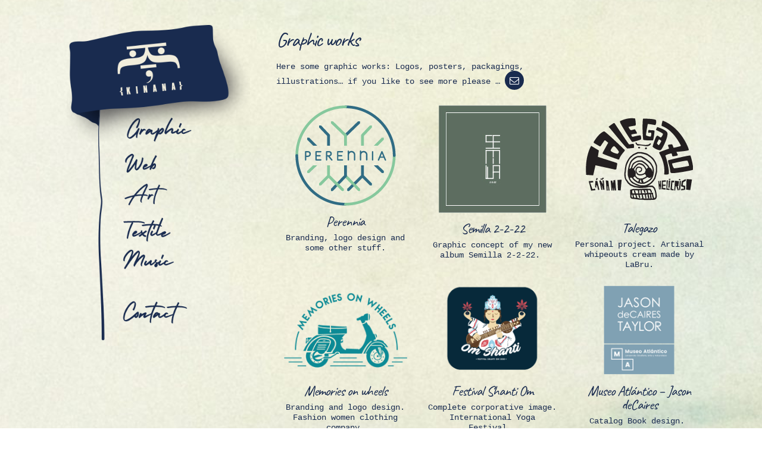

--- FILE ---
content_type: text/html; charset=UTF-8
request_url: https://kinana.es/graphic/
body_size: 82665
content:
<!DOCTYPE html>

<html lang="es" class="no-js">
<head>
	
	<meta charset="UTF-8">
	
	<meta name="viewport" content="width=device-width, initial-scale=1, maximum-scale=1, user-scalable=0" /><link rel="shortcut icon" href="https://kinana.es/wp-content/uploads/2017/06/favicon-kinana.png" /><title>Graphic - KINANA</title>
    <style>
        #wpadminbar #wp-admin-bar-p404_free_top_button .ab-icon:before {
            content: "\f103";
            color:red;
            top: 2px;
        }
    </style>
    <style>
#wpadminbar #wp-admin-bar-wccp_free_top_button .ab-icon:before {
	content: "\f160";
	color: #02CA02;
	top: 3px;
}
#wpadminbar #wp-admin-bar-wccp_free_top_button .ab-icon {
	transform: rotate(45deg);
}
</style>
<style type="text/css" data-type="vc_shortcodes-custom-css">.vc_custom_1585561399661{margin-bottom: 30px !important;}.vc_custom_1585561406183{margin-bottom: 30px !important;}.vc_custom_1585561413047{margin-bottom: 30px !important;}.vc_custom_1585561425600{margin-bottom: 30px !important;}.vc_custom_1585561432666{margin-bottom: 30px !important;}</style>
<!-- This site is optimized with the Yoast SEO plugin v13.4.1 - https://yoast.com/wordpress/plugins/seo/ -->
<meta name="robots" content="max-snippet:-1, max-image-preview:large, max-video-preview:-1"/>
<link rel="canonical" href="https://kinana.es/graphic/" />
<meta property="og:locale" content="es_ES" />
<meta property="og:type" content="article" />
<meta property="og:title" content="Graphic - KINANA" />
<meta property="og:url" content="https://kinana.es/graphic/" />
<meta property="og:site_name" content="KINANA" />
<meta property="article:publisher" content="https://www.facebook.com/kinana.ruizfernandez" />
<meta name="twitter:card" content="summary" />
<meta name="twitter:title" content="Graphic - KINANA" />
<script type='application/ld+json' class='yoast-schema-graph yoast-schema-graph--main'>{"@context":"https://schema.org","@graph":[{"@type":"WebSite","@id":"https://kinana.es/#website","url":"https://kinana.es/","name":"KINANA","inLanguage":"es","description":"Graphic design, art and multimedia. Personal portfolio. Dise\u00f1o gr\u00e1fico, web, arte y multimedia. Lanzarote.","publisher":{"@id":"https://kinana.es/#/schema/person/"},"potentialAction":[{"@type":"SearchAction","target":"https://kinana.es/?s={search_term_string}","query-input":"required name=search_term_string"}]},{"@type":"WebPage","@id":"https://kinana.es/graphic/#webpage","url":"https://kinana.es/graphic/","name":"Graphic - KINANA","isPartOf":{"@id":"https://kinana.es/#website"},"inLanguage":"es","datePublished":"2020-03-28T17:04:26+00:00","dateModified":"2022-03-03T11:20:23+00:00","potentialAction":[{"@type":"ReadAction","target":["https://kinana.es/graphic/"]}]}]}</script>
<!-- / Yoast SEO plugin. -->

<link rel='dns-prefetch' href='//www.google.com' />
<link rel='dns-prefetch' href='//fonts.googleapis.com' />
<link rel='dns-prefetch' href='//s.w.org' />
<link rel="alternate" type="application/rss+xml" title="KINANA &raquo; Feed" href="https://kinana.es/feed/" />
<link rel="alternate" type="application/rss+xml" title="KINANA &raquo; Feed de los comentarios" href="https://kinana.es/comments/feed/" />
		<script type="text/javascript">
			window._wpemojiSettings = {"baseUrl":"https:\/\/s.w.org\/images\/core\/emoji\/12.0.0-1\/72x72\/","ext":".png","svgUrl":"https:\/\/s.w.org\/images\/core\/emoji\/12.0.0-1\/svg\/","svgExt":".svg","source":{"concatemoji":"https:\/\/kinana.es\/wp-includes\/js\/wp-emoji-release.min.js?ver=5.4.18"}};
			/*! This file is auto-generated */
			!function(e,a,t){var n,r,o,i=a.createElement("canvas"),p=i.getContext&&i.getContext("2d");function s(e,t){var a=String.fromCharCode;p.clearRect(0,0,i.width,i.height),p.fillText(a.apply(this,e),0,0);e=i.toDataURL();return p.clearRect(0,0,i.width,i.height),p.fillText(a.apply(this,t),0,0),e===i.toDataURL()}function c(e){var t=a.createElement("script");t.src=e,t.defer=t.type="text/javascript",a.getElementsByTagName("head")[0].appendChild(t)}for(o=Array("flag","emoji"),t.supports={everything:!0,everythingExceptFlag:!0},r=0;r<o.length;r++)t.supports[o[r]]=function(e){if(!p||!p.fillText)return!1;switch(p.textBaseline="top",p.font="600 32px Arial",e){case"flag":return s([127987,65039,8205,9895,65039],[127987,65039,8203,9895,65039])?!1:!s([55356,56826,55356,56819],[55356,56826,8203,55356,56819])&&!s([55356,57332,56128,56423,56128,56418,56128,56421,56128,56430,56128,56423,56128,56447],[55356,57332,8203,56128,56423,8203,56128,56418,8203,56128,56421,8203,56128,56430,8203,56128,56423,8203,56128,56447]);case"emoji":return!s([55357,56424,55356,57342,8205,55358,56605,8205,55357,56424,55356,57340],[55357,56424,55356,57342,8203,55358,56605,8203,55357,56424,55356,57340])}return!1}(o[r]),t.supports.everything=t.supports.everything&&t.supports[o[r]],"flag"!==o[r]&&(t.supports.everythingExceptFlag=t.supports.everythingExceptFlag&&t.supports[o[r]]);t.supports.everythingExceptFlag=t.supports.everythingExceptFlag&&!t.supports.flag,t.DOMReady=!1,t.readyCallback=function(){t.DOMReady=!0},t.supports.everything||(n=function(){t.readyCallback()},a.addEventListener?(a.addEventListener("DOMContentLoaded",n,!1),e.addEventListener("load",n,!1)):(e.attachEvent("onload",n),a.attachEvent("onreadystatechange",function(){"complete"===a.readyState&&t.readyCallback()})),(n=t.source||{}).concatemoji?c(n.concatemoji):n.wpemoji&&n.twemoji&&(c(n.twemoji),c(n.wpemoji)))}(window,document,window._wpemojiSettings);
		</script>
		<style type="text/css">
img.wp-smiley,
img.emoji {
	display: inline !important;
	border: none !important;
	box-shadow: none !important;
	height: 1em !important;
	width: 1em !important;
	margin: 0 .07em !important;
	vertical-align: -0.1em !important;
	background: none !important;
	padding: 0 !important;
}
</style>
	<link rel='stylesheet' id='wp-block-library-css'  href='https://kinana.es/wp-includes/css/dist/block-library/style.min.css?ver=5.4.18' type='text/css' media='all' />
<link rel='stylesheet' id='contact-form-7-css'  href='https://kinana.es/wp-content/plugins/contact-form-7/includes/css/styles.css?ver=5.1.7' type='text/css' media='all' />
<link rel='stylesheet' id='ihotspot-css'  href='https://kinana.es/wp-content/plugins/devvn-image-hotspot/frontend/css/ihotspot.min.css?ver=1.1.9' type='text/css' media='all' />
<link rel='stylesheet' id='salient-social-css'  href='https://kinana.es/wp-content/plugins/salient-social/css/style.css?ver=1.1' type='text/css' media='all' />
<style id='salient-social-inline-css' type='text/css'>

  .sharing-default-minimal .nectar-love.loved,
  body .nectar-social[data-color-override="override"].fixed > a:before, 
  body .nectar-social[data-color-override="override"].fixed .nectar-social-inner a,
  .sharing-default-minimal .nectar-social[data-color-override="override"] .nectar-social-inner a:hover {
    background-color: #192b4f;
  }
  .nectar-social.hover .nectar-love.loved,
  .nectar-social.hover > .nectar-love-button a:hover,
  .nectar-social[data-color-override="override"].hover > div a:hover,
  #single-below-header .nectar-social[data-color-override="override"].hover > div a:hover,
  .nectar-social[data-color-override="override"].hover .share-btn:hover,
  .sharing-default-minimal .nectar-social[data-color-override="override"] .nectar-social-inner a {
    border-color: #192b4f;
  }
  #single-below-header .nectar-social.hover .nectar-love.loved i,
  #single-below-header .nectar-social.hover[data-color-override="override"] a:hover,
  #single-below-header .nectar-social.hover[data-color-override="override"] a:hover i,
  #single-below-header .nectar-social.hover .nectar-love-button a:hover i,
  .nectar-love:hover i,
  .hover .nectar-love:hover .total_loves,
  .nectar-love.loved i,
  .nectar-social.hover .nectar-love.loved .total_loves,
  .nectar-social.hover .share-btn:hover, 
  .nectar-social[data-color-override="override"].hover .nectar-social-inner a:hover,
  .nectar-social[data-color-override="override"].hover > div:hover span,
  .sharing-default-minimal .nectar-social[data-color-override="override"] .nectar-social-inner a:not(:hover) i,
  .sharing-default-minimal .nectar-social[data-color-override="override"] .nectar-social-inner a:not(:hover) {
    color: #192b4f;
  }
</style>
<link rel='stylesheet' id='advanced-google-recaptcha-style-css'  href='https://kinana.es/wp-content/plugins/advanced-google-recaptcha/assets/css/captcha.min.css?ver=1.0.12' type='text/css' media='all' />
<link rel='stylesheet' id='audioigniter-css'  href='https://kinana.es/wp-content/plugins/audioigniter/player/build/style.css?ver=1.6.1' type='text/css' media='all' />
<link rel='stylesheet' id='font-awesome-css'  href='https://kinana.es/wp-content/themes/salient%202020/css/font-awesome.min.css?ver=4.6.4' type='text/css' media='all' />
<link rel='stylesheet' id='salient-grid-system-css'  href='https://kinana.es/wp-content/themes/salient%202020/css/grid-system.css?ver=11.0' type='text/css' media='all' />
<link rel='stylesheet' id='main-styles-css'  href='https://kinana.es/wp-content/themes/salient%202020/css/style.css?ver=11.0' type='text/css' media='all' />
<style id='main-styles-inline-css' type='text/css'>
html body[data-header-resize="1"] .container-wrap, html body[data-header-resize="0"] .container-wrap, body[data-header-format="left-header"][data-header-resize="0"] .container-wrap { padding-top: 0; }
@font-face { font-family: 'Lovelo'; src: url('https://kinana.es/wp-content/themes/salient%202020/css/fonts/Lovelo_Black.eot'); src: url('https://kinana.es/wp-content/themes/salient%202020/css/fonts/Lovelo_Black.eot?#iefix') format('embedded-opentype'), url('https://kinana.es/wp-content/themes/salient%202020/css/fonts/Lovelo_Black.woff') format('woff'),  url('https://kinana.es/wp-content/themes/salient%202020/css/fonts/Lovelo_Black.ttf') format('truetype'), url('https://kinana.es/wp-content/themes/salient%202020/css/fonts/Lovelo_Black.svg#loveloblack') format('svg'); font-weight: normal; font-style: normal; }
</style>
<link rel='stylesheet' id='nectar-header-perma-transparent-css'  href='https://kinana.es/wp-content/themes/salient%202020/css/header/header-perma-transparent.css?ver=11.0' type='text/css' media='all' />
<link rel='stylesheet' id='nectar-ocm-fullscreen-css'  href='https://kinana.es/wp-content/themes/salient%202020/css/off-canvas/fullscreen.css?ver=11.0' type='text/css' media='all' />
<link rel='stylesheet' id='magnific-css'  href='https://kinana.es/wp-content/themes/salient%202020/css/plugins/magnific.css?ver=8.6.0' type='text/css' media='all' />
<link rel='stylesheet' id='nectar_default_font_open_sans-css'  href='https://fonts.googleapis.com/css?family=Open+Sans%3A300%2C400%2C600%2C700&#038;subset=latin%2Clatin-ext' type='text/css' media='all' />
<link rel='stylesheet' id='responsive-css'  href='https://kinana.es/wp-content/themes/salient%202020/css/responsive.css?ver=11.0' type='text/css' media='all' />
<link rel='stylesheet' id='skin-original-css'  href='https://kinana.es/wp-content/themes/salient%202020/css/skin-original.css?ver=11.0' type='text/css' media='all' />
<link rel='stylesheet' id='dflip-style-css'  href='https://kinana.es/wp-content/plugins/3d-flipbook-dflip-lite/assets/css/dflip.min.css?ver=2.2.54' type='text/css' media='all' />
<!--[if lt IE 9]>
<link rel='stylesheet' id='vc_lte_ie9-css'  href='https://kinana.es/wp-content/plugins/js_composer_salient/assets/css/vc_lte_ie9.min.css?ver=6.0.5' type='text/css' media='screen' />
<![endif]-->
<link rel='stylesheet' id='js_composer_front-css'  href='https://kinana.es/wp-content/plugins/js_composer_salient/assets/css/js_composer.min.css?ver=6.0.5' type='text/css' media='all' />
<link rel='stylesheet' id='dynamic-css-css'  href='https://kinana.es/wp-content/themes/salient%202020/css/salient-dynamic-styles.css?ver=70124' type='text/css' media='all' />
<style id='dynamic-css-inline-css' type='text/css'>
#header-space{background-color:#ffffff}@media only screen and (min-width:1000px){body #ajax-content-wrap.no-scroll{min-height:calc(100vh - 60px);height:calc(100vh - 60px)!important;}}@media only screen and (min-width:1000px){#page-header-wrap.fullscreen-header,#page-header-wrap.fullscreen-header #page-header-bg,html:not(.nectar-box-roll-loaded) .nectar-box-roll > #page-header-bg.fullscreen-header,.nectar_fullscreen_zoom_recent_projects,#nectar_fullscreen_rows:not(.afterLoaded) > div{height:calc(100vh - 59px);}.wpb_row.vc_row-o-full-height.top-level,.wpb_row.vc_row-o-full-height.top-level > .col.span_12{min-height:calc(100vh - 59px);}html:not(.nectar-box-roll-loaded) .nectar-box-roll > #page-header-bg.fullscreen-header{top:60px;}.nectar-slider-wrap[data-fullscreen="true"]:not(.loaded),.nectar-slider-wrap[data-fullscreen="true"]:not(.loaded) .swiper-container{height:calc(100vh - 58px)!important;}.admin-bar .nectar-slider-wrap[data-fullscreen="true"]:not(.loaded),.admin-bar .nectar-slider-wrap[data-fullscreen="true"]:not(.loaded) .swiper-container{height:calc(100vh - 58px - 32px)!important;}}
#full_width_portfolio .project-title {
    display: none !important;
}


.wpcf7 input[type="text"],
.wpcf7 input[type="email"],
.wpcf7 textarea {
color:#192b4f;
font-size:54px; 
font-family:arial;
font-style:italic; 
}
.wpcf7 input[type="submit"],
.wpcf7 input[type="button"] { 
width:25%;
text-align:center;
text-transform:uppercase;
}

.single-portfolio .row.project-title {
    display: none !important;
}
.bottom_controls {
    display: none !important;
}
</style>
<link rel='stylesheet' id='redux-google-fonts-salient_redux-css'  href='https://fonts.googleapis.com/css?family=Caveat%3A700%2C400%7CRoboto%7CDidact+Gothic%3A400&#038;subset=latin&#038;ver=1721830046' type='text/css' media='all' />
<script type='text/javascript' src='https://kinana.es/wp-includes/js/jquery/jquery.js?ver=1.12.4-wp'></script>
<script type='text/javascript' src='https://kinana.es/wp-includes/js/jquery/jquery-migrate.min.js?ver=1.4.1'></script>
<script type='text/javascript'>
/* <![CDATA[ */
var agrRecaptcha = {"site_key":"6Ld0iGgjAAAAAOpdp4XxhoKy5n1g709givWQNFwf"};
/* ]]> */
</script>
<script type='text/javascript' src='https://kinana.es/wp-content/plugins/advanced-google-recaptcha/assets/js/captcha.min.js?ver=1.0.12'></script>
<script type='text/javascript' src='https://www.google.com/recaptcha/api.js?hl=es_ES&#038;onload=agrLoad&#038;render=explicit&#038;ver=1.0.12'></script>
<link rel='https://api.w.org/' href='https://kinana.es/wp-json/' />
<link rel="EditURI" type="application/rsd+xml" title="RSD" href="https://kinana.es/xmlrpc.php?rsd" />
<link rel="wlwmanifest" type="application/wlwmanifest+xml" href="https://kinana.es/wp-includes/wlwmanifest.xml" /> 
<meta name="generator" content="WordPress 5.4.18" />
<link rel='shortlink' href='https://kinana.es/?p=1043' />
<link rel="alternate" type="application/json+oembed" href="https://kinana.es/wp-json/oembed/1.0/embed?url=https%3A%2F%2Fkinana.es%2Fgraphic%2F" />
<link rel="alternate" type="text/xml+oembed" href="https://kinana.es/wp-json/oembed/1.0/embed?url=https%3A%2F%2Fkinana.es%2Fgraphic%2F&#038;format=xml" />
<script id="wpcp_disable_selection" type="text/javascript">
var image_save_msg='You are not allowed to save images!';
	var no_menu_msg='Context Menu disabled!';
	var smessage = "Content is protected !!";

function disableEnterKey(e)
{
	var elemtype = e.target.tagName;
	
	elemtype = elemtype.toUpperCase();
	
	if (elemtype == "TEXT" || elemtype == "TEXTAREA" || elemtype == "INPUT" || elemtype == "PASSWORD" || elemtype == "SELECT" || elemtype == "OPTION" || elemtype == "EMBED")
	{
		elemtype = 'TEXT';
	}
	
	if (e.ctrlKey){
     var key;
     if(window.event)
          key = window.event.keyCode;     //IE
     else
          key = e.which;     //firefox (97)
    //if (key != 17) alert(key);
     if (elemtype!= 'TEXT' && (key == 97 || key == 65 || key == 67 || key == 99 || key == 88 || key == 120 || key == 26 || key == 85  || key == 86 || key == 83 || key == 43 || key == 73))
     {
		if(wccp_free_iscontenteditable(e)) return true;
		show_wpcp_message('You are not allowed to copy content or view source');
		return false;
     }else
     	return true;
     }
}


/*For contenteditable tags*/
function wccp_free_iscontenteditable(e)
{
	var e = e || window.event; // also there is no e.target property in IE. instead IE uses window.event.srcElement
  	
	var target = e.target || e.srcElement;

	var elemtype = e.target.nodeName;
	
	elemtype = elemtype.toUpperCase();
	
	var iscontenteditable = "false";
		
	if(typeof target.getAttribute!="undefined" ) iscontenteditable = target.getAttribute("contenteditable"); // Return true or false as string
	
	var iscontenteditable2 = false;
	
	if(typeof target.isContentEditable!="undefined" ) iscontenteditable2 = target.isContentEditable; // Return true or false as boolean

	if(target.parentElement.isContentEditable) iscontenteditable2 = true;
	
	if (iscontenteditable == "true" || iscontenteditable2 == true)
	{
		if(typeof target.style!="undefined" ) target.style.cursor = "text";
		
		return true;
	}
}

////////////////////////////////////
function disable_copy(e)
{	
	var e = e || window.event; // also there is no e.target property in IE. instead IE uses window.event.srcElement
	
	var elemtype = e.target.tagName;
	
	elemtype = elemtype.toUpperCase();
	
	if (elemtype == "TEXT" || elemtype == "TEXTAREA" || elemtype == "INPUT" || elemtype == "PASSWORD" || elemtype == "SELECT" || elemtype == "OPTION" || elemtype == "EMBED")
	{
		elemtype = 'TEXT';
	}
	
	if(wccp_free_iscontenteditable(e)) return true;
	
	var isSafari = /Safari/.test(navigator.userAgent) && /Apple Computer/.test(navigator.vendor);
	
	var checker_IMG = '';
	if (elemtype == "IMG" && checker_IMG == 'checked' && e.detail >= 2) {show_wpcp_message(alertMsg_IMG);return false;}
	if (elemtype != "TEXT")
	{
		if (smessage !== "" && e.detail == 2)
			show_wpcp_message(smessage);
		
		if (isSafari)
			return true;
		else
			return false;
	}	
}

//////////////////////////////////////////
function disable_copy_ie()
{
	var e = e || window.event;
	var elemtype = window.event.srcElement.nodeName;
	elemtype = elemtype.toUpperCase();
	if(wccp_free_iscontenteditable(e)) return true;
	if (elemtype == "IMG") {show_wpcp_message(alertMsg_IMG);return false;}
	if (elemtype != "TEXT" && elemtype != "TEXTAREA" && elemtype != "INPUT" && elemtype != "PASSWORD" && elemtype != "SELECT" && elemtype != "OPTION" && elemtype != "EMBED")
	{
		return false;
	}
}	
function reEnable()
{
	return true;
}
document.onkeydown = disableEnterKey;
document.onselectstart = disable_copy_ie;
if(navigator.userAgent.indexOf('MSIE')==-1)
{
	document.onmousedown = disable_copy;
	document.onclick = reEnable;
}
function disableSelection(target)
{
    //For IE This code will work
    if (typeof target.onselectstart!="undefined")
    target.onselectstart = disable_copy_ie;
    
    //For Firefox This code will work
    else if (typeof target.style.MozUserSelect!="undefined")
    {target.style.MozUserSelect="none";}
    
    //All other  (ie: Opera) This code will work
    else
    target.onmousedown=function(){return false}
    target.style.cursor = "default";
}
//Calling the JS function directly just after body load
window.onload = function(){disableSelection(document.body);};

//////////////////special for safari Start////////////////
var onlongtouch;
var timer;
var touchduration = 1000; //length of time we want the user to touch before we do something

var elemtype = "";
function touchstart(e) {
	var e = e || window.event;
  // also there is no e.target property in IE.
  // instead IE uses window.event.srcElement
  	var target = e.target || e.srcElement;
	
	elemtype = window.event.srcElement.nodeName;
	
	elemtype = elemtype.toUpperCase();
	
	if(!wccp_pro_is_passive()) e.preventDefault();
	if (!timer) {
		timer = setTimeout(onlongtouch, touchduration);
	}
}

function touchend() {
    //stops short touches from firing the event
    if (timer) {
        clearTimeout(timer);
        timer = null;
    }
	onlongtouch();
}

onlongtouch = function(e) { //this will clear the current selection if anything selected
	
	if (elemtype != "TEXT" && elemtype != "TEXTAREA" && elemtype != "INPUT" && elemtype != "PASSWORD" && elemtype != "SELECT" && elemtype != "EMBED" && elemtype != "OPTION")	
	{
		if (window.getSelection) {
			if (window.getSelection().empty) {  // Chrome
			window.getSelection().empty();
			} else if (window.getSelection().removeAllRanges) {  // Firefox
			window.getSelection().removeAllRanges();
			}
		} else if (document.selection) {  // IE?
			document.selection.empty();
		}
		return false;
	}
};

document.addEventListener("DOMContentLoaded", function(event) { 
    window.addEventListener("touchstart", touchstart, false);
    window.addEventListener("touchend", touchend, false);
});

function wccp_pro_is_passive() {

  var cold = false,
  hike = function() {};

  try {
	  const object1 = {};
  var aid = Object.defineProperty(object1, 'passive', {
  get() {cold = true}
  });
  window.addEventListener('test', hike, aid);
  window.removeEventListener('test', hike, aid);
  } catch (e) {}

  return cold;
}
/*special for safari End*/
</script>
<script id="wpcp_disable_Right_Click" type="text/javascript">
document.ondragstart = function() { return false;}
	function nocontext(e) {
	   return false;
	}
	document.oncontextmenu = nocontext;
</script>
<script type="text/javascript"> var root = document.getElementsByTagName( "html" )[0]; root.setAttribute( "class", "js" ); </script><style type="text/css">.recentcomments a{display:inline !important;padding:0 !important;margin:0 !important;}</style><meta name="generator" content="Powered by WPBakery Page Builder - drag and drop page builder for WordPress."/>
<link rel="icon" href="https://kinana.es/wp-content/uploads/2020/07/cropped-nueva-tarjeta-1-1-32x32.png" sizes="32x32" />
<link rel="icon" href="https://kinana.es/wp-content/uploads/2020/07/cropped-nueva-tarjeta-1-1-192x192.png" sizes="192x192" />
<link rel="apple-touch-icon" href="https://kinana.es/wp-content/uploads/2020/07/cropped-nueva-tarjeta-1-1-180x180.png" />
<meta name="msapplication-TileImage" content="https://kinana.es/wp-content/uploads/2020/07/cropped-nueva-tarjeta-1-1-270x270.png" />
<noscript><style> .wpb_animate_when_almost_visible { opacity: 1; }</style></noscript>	
</head>


<body class="page-template-default page page-id-1043 unselectable original wpb-js-composer js-comp-ver-6.0.5 vc_responsive" data-footer-reveal="false" data-footer-reveal-shadow="none" data-header-format="default" data-body-border="off" data-boxed-style="" data-header-breakpoint="1000" data-dropdown-style="minimal" data-cae="linear" data-cad="650" data-megamenu-width="contained" data-aie="zoom-out" data-ls="magnific" data-apte="horizontal_swipe" data-hhun="1" data-fancy-form-rcs="default" data-form-style="minimal" data-form-submit="regular" data-is="minimal" data-button-style="rounded" data-user-account-button="false" data-flex-cols="true" data-col-gap="default" data-header-inherit-rc="false" data-header-search="false" data-animated-anchors="false" data-ajax-transitions="false" data-full-width-header="false" data-slide-out-widget-area="true" data-slide-out-widget-area-style="fullscreen" data-user-set-ocm="off" data-loading-animation="none" data-bg-header="false" data-responsive="1" data-ext-responsive="true" data-header-resize="0" data-header-color="custom" data-cart="false" data-remove-m-parallax="" data-remove-m-video-bgs="" data-force-header-trans-color="light" data-smooth-scrolling="0" data-permanent-transparent="false" >
	
	<script type="text/javascript"> if(navigator.userAgent.match(/(Android|iPod|iPhone|iPad|BlackBerry|IEMobile|Opera Mini)/)) { document.body.className += " using-mobile-browser "; } </script>	
	<div id="header-space"  data-header-mobile-fixed='1'></div> 
	
		
	<div id="header-outer" data-has-menu="true" data-has-buttons="no" data-using-pr-menu="false" data-mobile-fixed="1" data-ptnm="false" data-lhe="animated_underline" data-user-set-bg="#192b4f" data-format="default" data-permanent-transparent="false" data-megamenu-rt="0" data-remove-fixed="0" data-header-resize="0" data-cart="false" data-transparency-option="" data-box-shadow="none" data-shrink-num="5" data-using-secondary="0" data-using-logo="1" data-logo-height="40" data-m-logo-height="40" data-padding="10" data-full-width="false" data-condense="false" >
		
		
<div id="search-outer" class="nectar">
	<div id="search">
		<div class="container">
			 <div id="search-box">
				 <div class="inner-wrap">
					 <div class="col span_12">
						  <form role="search" action="https://kinana.es/" method="GET">
															<input type="text" name="s"  value="Start Typing..." data-placeholder="Start Typing..." />
															
												</form>
					</div><!--/span_12-->
				</div><!--/inner-wrap-->
			 </div><!--/search-box-->
			 <div id="close"><a href="#">
				<span class="icon-salient-x" aria-hidden="true"></span>				 </a></div>
		 </div><!--/container-->
	</div><!--/search-->
</div><!--/search-outer-->

<header id="top">
	<div class="container">
		<div class="row">
			<div class="col span_3">
				<a id="logo" href="https://kinana.es" data-supplied-ml-starting-dark="false" data-supplied-ml-starting="true" data-supplied-ml="false" >
					<img class="stnd default-logo" alt="KINANA" src="https://kinana.es/wp-content/uploads/2020/03/logofake.png" srcset="https://kinana.es/wp-content/uploads/2020/03/logofake.png 1x, https://kinana.es/wp-content/uploads/2020/03/logofake.png 2x" /> 
				</a>
				
							</div><!--/span_3-->
			
			<div class="col span_9 col_last">
									<div class="slide-out-widget-area-toggle mobile-icon fullscreen" data-icon-animation="simple-transform">
						<div> <a href="#sidewidgetarea" aria-label="Navigation Menu" aria-expanded="false" class="closed">
							<span aria-hidden="true"> <i class="lines-button x2"> <i class="lines"></i> </i> </span>
						</a></div> 
					</div>
								
									
					<nav>
						
						<ul class="sf-menu">	
							<li id="menu-item-1340" class="menu-item menu-item-type-post_type menu-item-object-page menu-item-home menu-item-1340"><a href="https://kinana.es/">Home</a></li>
<li id="menu-item-1327" class="menu-item menu-item-type-post_type menu-item-object-page current-menu-item page_item page-item-1043 current_page_item menu-item-1327"><a href="https://kinana.es/graphic/" aria-current="page">Graphic</a></li>
<li id="menu-item-1331" class="menu-item menu-item-type-post_type menu-item-object-page menu-item-1331"><a href="https://kinana.es/web/">Web</a></li>
<li id="menu-item-1328" class="menu-item menu-item-type-post_type menu-item-object-page menu-item-1328"><a href="https://kinana.es/art/">Art</a></li>
<li id="menu-item-1325" class="menu-item menu-item-type-post_type menu-item-object-page menu-item-1325"><a href="https://kinana.es/textile/">Textile</a></li>
<li id="menu-item-1326" class="menu-item menu-item-type-post_type menu-item-object-page menu-item-1326"><a href="https://kinana.es/music/">Music</a></li>
<li id="menu-item-76" class="menu-item menu-item-type-post_type menu-item-object-page menu-item-76"><a href="https://kinana.es/contact/">Contact</a></li>
<li id="social-in-menu" class="button_social_group"><a target="_blank" href="http://www.linkedin.com/in/fernando-ruíz-fernández"><i class="fa fa-linkedin"></i> </a><a target="_blank" href="https://www.instagram.com/kinana_ruiz/"><i class="fa fa-instagram"></i> </a></li>						</ul>
						

													<ul class="buttons sf-menu" data-user-set-ocm="off">
								
																
							</ul>
												
					</nav>
					
										
				</div><!--/span_9-->
				
								
			</div><!--/row-->
					</div><!--/container-->
	</header>
		
	</div>
	
		
	<div id="ajax-content-wrap">
		
		<div class="blurred-wrap">
<div class="container-wrap">
	<div class="container main-content">
		<div class="row">
			
			
		<div id="fws_6976805319476"  data-column-margin="default" data-midnight="dark"  data-bg-mobile-hidden="" class="wpb_row vc_row-fluid vc_row top-level full-width-section parallax_section "  style="padding-top: 0px; padding-bottom: 0px; "><div class="row-bg-wrap" data-bg-animation="none" data-bg-overlay="false"><div class="inner-wrap using-image"><div class="row-bg using-image" data-parallax-speed="slow" style="background-image: url(https://kinana.es/wp-content/uploads/2020/03/013-scaled.jpg); background-position: center center; background-repeat: no-repeat; "></div></div><div class="row-bg-overlay" ></div></div><div class="col span_12 dark left">
	<div style="margin-top: 20px; margin-bottom: 20px!important; " class="vc_col-sm-4 vc_hidden-xs wpb_column column_container vc_column_container col padding-2-percent"  data-t-w-inherits="default" data-border-radius="none" data-shadow="none" data-border-animation="" data-border-animation-delay="" data-border-width="none" data-border-style="solid" data-border-color="" data-bg-cover="" data-padding-pos="all" data-has-bg-color="false" data-bg-color="" data-bg-opacity="1" data-hover-bg="" data-hover-bg-opacity="1" data-animation="" data-delay="0" >
		<div class="vc_column-inner" ><div class="column-bg-overlay-wrap" data-bg-animation="none"><div class="column-bg-overlay"></div></div>
			<div class="wpb_wrapper">
				
<div class="wpb_text_column wpb_content_element " >
	<div class="wpb_wrapper">
			<div class="wrap_svl_center">
	<div class="wrap_svl_center_box">
	<div class="wrap_svl" id="body_drag_1112">
		<div class="images_wrap">
		<img src="https://kinana.es/wp-content/uploads/2020/03/menucompleto.png">
		</div>	
		 		 		 <div class="drag_element tips " style="top:15.24%;left:52.57%;" >
		 	<div class="point_style has-hover ihotspot_tooltop_html" data-placement="n" data-html="		 			 		 		 ">
		 		<a href="https://kinana.es/" title="" target="_self">			 					 		<img src="https://kinana.es/wp-content/uploads/2020/03/menutransparente.png" class="pins_image " style="top:-33.5px;left:-151px">
			 		<img src="https://kinana.es/wp-content/uploads/2020/03/menu-point2.png" class="pins_image_hover "  style="top:-38.5px;left:-155px">		 		</a>		 	</div>
		 </div>
		 		 <div class="drag_element tips " style="top:32.87%;left:53.60%;" >
		 	<div class="point_style has-hover ihotspot_tooltop_html" data-placement="n" data-html="		 			 		 		 ">
		 		<a href="https://kinana.es/graphic" title="" target="_self">			 					 		<img src="https://kinana.es/wp-content/uploads/2020/03/menutransparente.png" class="pins_image " style="top:-33.5px;left:-151px">
			 		<img src="https://kinana.es/wp-content/uploads/2020/03/menu-point2.png" class="pins_image_hover "  style="top:-38.5px;left:-155px">		 		</a>		 	</div>
		 </div>
		 		 <div class="drag_element tips " style="top:43.63%;left:53.33%;" >
		 	<div class="point_style has-hover ihotspot_tooltop_html" data-placement="n" data-html="		 			 		 		 ">
		 		<a href="https://kinana.es/web" title="" target="_self">			 					 		<img src="https://kinana.es/wp-content/uploads/2020/03/menutransparente.png" class="pins_image " style="top:-33.5px;left:-151px">
			 		<img src="https://kinana.es/wp-content/uploads/2020/03/menu-point2.png" class="pins_image_hover "  style="top:-38.5px;left:-155px">		 		</a>		 	</div>
		 </div>
		 		 <div class="drag_element tips " style="top:54.40%;left:53.60%;" >
		 	<div class="point_style has-hover ihotspot_tooltop_html" data-placement="n" data-html="		 			 		 		 ">
		 		<a href="https://kinana.es/art" title="" target="_self">			 					 		<img src="https://kinana.es/wp-content/uploads/2020/03/menutransparente.png" class="pins_image " style="top:-33.5px;left:-151px">
			 		<img src="https://kinana.es/wp-content/uploads/2020/03/menu-point2.png" class="pins_image_hover "  style="top:-38.5px;left:-155px">		 		</a>		 	</div>
		 </div>
		 		 <div class="drag_element tips " style="top:64.43%;left:50.76%;" >
		 	<div class="point_style has-hover ihotspot_tooltop_html" data-placement="n" data-html="		 			 		 		 ">
		 		<a href="https://kinana.es/textile" title="" target="_self">			 					 		<img src="https://kinana.es/wp-content/uploads/2020/03/menutransparente.png" class="pins_image " style="top:-33.5px;left:-151px">
			 		<img src="https://kinana.es/wp-content/uploads/2020/03/menu-point2.png" class="pins_image_hover "  style="top:-38.5px;left:-155px">		 		</a>		 	</div>
		 </div>
		 		 <div class="drag_element tips " style="top:73.53%;left:51.80%;" >
		 	<div class="point_style has-hover ihotspot_tooltop_html" data-placement="n" data-html="		 			 		 		 ">
		 		<a href="https://kinana.es/music" title="" target="_self">			 					 		<img src="https://kinana.es/wp-content/uploads/2020/03/menutransparente.png" class="pins_image " style="top:-33.5px;left:-151px">
			 		<img src="https://kinana.es/wp-content/uploads/2020/03/menu-point2.png" class="pins_image_hover "  style="top:-38.5px;left:-155px">		 		</a>		 	</div>
		 </div>
		 		 <div class="drag_element tips " style="top:90.27%;left:53.34%;" >
		 	<div class="point_style has-hover ihotspot_tooltop_html" data-placement="n" data-html="		 			 		 		 ">
		 		<a href="https://kinana.es/contact" title="" target="_self">			 					 		<img src="https://kinana.es/wp-content/uploads/2020/03/menutransparente.png" class="pins_image " style="top:-33.5px;left:-151px">
			 		<img src="https://kinana.es/wp-content/uploads/2020/03/menu-point2.png" class="pins_image_hover "  style="top:-38.5px;left:-155px">		 		</a>		 	</div>
		 </div>
		 		 
		  		 	
	 </div>
	 </div>
	 </div>
	
	</div>
</div>




			</div> 
		</div>
	</div> 

	<div  class="vc_col-sm-8 wpb_column column_container vc_column_container col no-extra-padding"  data-t-w-inherits="default" data-border-radius="10px" data-shadow="none" data-border-animation="" data-border-animation-delay="" data-border-width="none" data-border-style="" data-border-color="" data-bg-cover="" data-padding-pos="all" data-has-bg-color="false" data-bg-color="" data-bg-opacity="1" data-hover-bg="" data-hover-bg-opacity="1" data-animation="" data-delay="0" >
		<div class="vc_column-inner" ><div class="column-bg-overlay-wrap" data-bg-animation="none"><div class="column-bg-overlay"></div></div>
			<div class="wpb_wrapper">
				<div class="divider-wrap" data-alignment="default"><div style="height: 50px;" class="divider"></div></div>
<div class="wpb_text_column wpb_content_element " >
	<div class="wpb_wrapper">
		<h2><span style="color: #192b4f;">Graphic works</span></h2>
	</div>
</div>



<div class="divider-wrap" data-alignment="default"><div style="height: 20px;" class="divider"></div></div><div id="fws_697680531ac51" data-midnight="" data-column-margin="default" data-bg-mobile-hidden="" class="wpb_row vc_row-fluid vc_row inner_row standard_section    "  style="padding-top: 0px; padding-bottom: 0px; "><div class="row-bg-wrap"> <div class="row-bg   "  style=""></div> </div><div class="col span_12  left">
	<div  class="vc_col-sm-8 wpb_column column_container vc_column_container col child_column no-extra-padding"   data-t-w-inherits="default" data-shadow="none" data-border-radius="none" data-border-animation="" data-border-animation-delay="" data-border-width="none" data-border-style="solid" data-border-color="" data-bg-cover="" data-padding-pos="all" data-has-bg-color="false" data-bg-color="" data-bg-opacity="1" data-hover-bg="" data-hover-bg-opacity="1" data-animation="" data-delay="0">
		<div class="vc_column-inner" ><div class="column-bg-overlay-wrap" data-bg-animation="none"><div class="column-bg-overlay"></div></div>
		<div class="wpb_wrapper">
			
<div class="wpb_text_column wpb_content_element " >
	<div class="wpb_wrapper">
		<p><span style="color: #192b4f;">Here some graphic works: Logos, posters, packagings, illustrations&#8230; if you like to see more please &#8230; <a href="https://kinana.es/contact/"><i class="icon-normal fa fa-envelope-o accent-color"></i></a></span></p>
	</div>
</div>




		</div> 
	</div>
	</div> 

	<div  class="vc_col-sm-4 wpb_column column_container vc_column_container col child_column no-extra-padding"   data-t-w-inherits="default" data-shadow="none" data-border-radius="none" data-border-animation="" data-border-animation-delay="" data-border-width="none" data-border-style="solid" data-border-color="" data-bg-cover="" data-padding-pos="all" data-has-bg-color="false" data-bg-color="" data-bg-opacity="1" data-hover-bg="" data-hover-bg-opacity="1" data-animation="" data-delay="0">
		<div class="vc_column-inner" ><div class="column-bg-overlay-wrap" data-bg-animation="none"><div class="column-bg-overlay"></div></div>
		<div class="wpb_wrapper">
			
		</div> 
	</div>
	</div> 
</div></div><div id="fws_697680531b416" data-midnight="" data-column-margin="default" data-bg-mobile-hidden="" class="wpb_row vc_row-fluid vc_row inner_row standard_section    "  style="padding-top: 0px; padding-bottom: 0px; "><div class="row-bg-wrap"> <div class="row-bg   "  style=""></div> </div><div class="col span_12  left">
	<div  class="vc_col-sm-4 wpb_column column_container vc_column_container col child_column centered-text no-extra-padding"   data-t-w-inherits="default" data-shadow="none" data-border-radius="none" data-border-animation="" data-border-animation-delay="" data-border-width="none" data-border-style="solid" data-border-color="" data-bg-cover="" data-padding-pos="all" data-has-bg-color="false" data-bg-color="" data-bg-opacity="1" data-hover-bg="" data-hover-bg-opacity="1" data-animation="" data-delay="0">
		<div class="vc_column-inner" ><div class="column-bg-overlay-wrap" data-bg-animation="none"><div class="column-bg-overlay"></div></div>
		<div class="wpb_wrapper">
			<div class="img-with-aniamtion-wrap center" data-max-width="100%" data-max-width-mobile="default" data-border-radius="none" data-shadow="none" data-animation="none" >
      <div class="inner">
        <div class="hover-wrap" data-hover-animation="none"> 
          <div class="hover-wrap-inner">
            <a href="https://kinana.es/portfolio/perennia/" target="_self" class="center">
              <img class="img-with-animation skip-lazy " data-delay="0" height="169" width="169" data-animation="none" src="https://kinana.es/wp-content/uploads/2022/03/Recurso-4.png" alt="" srcset="https://kinana.es/wp-content/uploads/2022/03/Recurso-4.png 169w, https://kinana.es/wp-content/uploads/2022/03/Recurso-4-150x150.png 150w, https://kinana.es/wp-content/uploads/2022/03/Recurso-4-100x100.png 100w, https://kinana.es/wp-content/uploads/2022/03/Recurso-4-140x140.png 140w" sizes="(min-width: 1450px) 75vw, (min-width: 1000px) 85vw, 100vw" />
            </a>
          </div>
        </div>
      </div>
      </div>
<div class="wpb_text_column wpb_content_element " >
	<div class="wpb_wrapper">
		<h3><a href="https://kinana.es/portfolio/perennia/">Perennia</a></h3>
<p><span style="color: #192b4f;">Branding, logo design and some other stuff.</span></p>
	</div>
</div>




		</div> 
	</div>
	</div> 

	<div  class="vc_col-sm-4 wpb_column column_container vc_column_container col child_column centered-text no-extra-padding"   data-t-w-inherits="default" data-shadow="none" data-border-radius="none" data-border-animation="" data-border-animation-delay="" data-border-width="none" data-border-style="solid" data-border-color="" data-bg-cover="" data-padding-pos="all" data-has-bg-color="false" data-bg-color="" data-bg-opacity="1" data-hover-bg="" data-hover-bg-opacity="1" data-animation="" data-delay="0">
		<div class="vc_column-inner" ><div class="column-bg-overlay-wrap" data-bg-animation="none"><div class="column-bg-overlay"></div></div>
		<div class="wpb_wrapper">
			<div class="img-with-aniamtion-wrap center" data-max-width="100%" data-max-width-mobile="default" data-border-radius="none" data-shadow="none" data-animation="none" >
      <div class="inner">
        <div class="hover-wrap" data-hover-animation="none"> 
          <div class="hover-wrap-inner">
            <a href="https://kinana.es/portfolio/semilla" target="_self" class="center">
              <img class="img-with-animation skip-lazy " data-delay="0" height="181" width="181" data-animation="none" src="https://kinana.es/wp-content/uploads/2022/03/Mesa-de-trabajo-11-copia-80.jpg" alt="" srcset="https://kinana.es/wp-content/uploads/2022/03/Mesa-de-trabajo-11-copia-80.jpg 181w, https://kinana.es/wp-content/uploads/2022/03/Mesa-de-trabajo-11-copia-80-150x150.jpg 150w, https://kinana.es/wp-content/uploads/2022/03/Mesa-de-trabajo-11-copia-80-100x100.jpg 100w, https://kinana.es/wp-content/uploads/2022/03/Mesa-de-trabajo-11-copia-80-140x140.jpg 140w" sizes="(min-width: 1450px) 75vw, (min-width: 1000px) 85vw, 100vw" />
            </a>
          </div>
        </div>
      </div>
      </div>
<div class="wpb_text_column wpb_content_element " >
	<div class="wpb_wrapper">
		<h3><a href="https://kinana.es/portfolio/semilla/">Semilla 2-2-22</a></h3>
<p><span style="color: #192b4f;">Graphic concept of my new album Semilla 2-2-22. </span></p>
	</div>
</div>




		</div> 
	</div>
	</div> 

	<div  class="vc_col-sm-4 wpb_column column_container vc_column_container col child_column centered-text no-extra-padding"   data-t-w-inherits="default" data-shadow="none" data-border-radius="none" data-border-animation="" data-border-animation-delay="" data-border-width="none" data-border-style="solid" data-border-color="" data-bg-cover="" data-padding-pos="all" data-has-bg-color="false" data-bg-color="" data-bg-opacity="1" data-hover-bg="" data-hover-bg-opacity="1" data-animation="" data-delay="0">
		<div class="vc_column-inner" ><div class="column-bg-overlay-wrap" data-bg-animation="none"><div class="column-bg-overlay"></div></div>
		<div class="wpb_wrapper">
			<div class="img-with-aniamtion-wrap center" data-max-width="100%" data-max-width-mobile="default" data-border-radius="none" data-shadow="none" data-animation="none" >
      <div class="inner">
        <div class="hover-wrap" data-hover-animation="none"> 
          <div class="hover-wrap-inner">
            <a href="https://kinana.es/portfolio/talegazo/" target="_self" class="center">
              <img class="img-with-animation skip-lazy " data-delay="0" height="180" width="180" data-animation="none" src="https://kinana.es/wp-content/uploads/2022/03/talegazo.png" alt="" srcset="https://kinana.es/wp-content/uploads/2022/03/talegazo.png 180w, https://kinana.es/wp-content/uploads/2022/03/talegazo-150x150.png 150w, https://kinana.es/wp-content/uploads/2022/03/talegazo-100x100.png 100w, https://kinana.es/wp-content/uploads/2022/03/talegazo-140x140.png 140w" sizes="(min-width: 1450px) 75vw, (min-width: 1000px) 85vw, 100vw" />
            </a>
          </div>
        </div>
      </div>
      </div>
<div class="wpb_text_column wpb_content_element " >
	<div class="wpb_wrapper">
		<h3><a href="https://kinana.es/portfolio/talegazo/">Talegazo</a></h3>
<p><span style="color: #192b4f;">Personal project. Artisanal whipeouts cream made by LaBru.</span></p>
	</div>
</div>




		</div> 
	</div>
	</div> 
</div></div><div id="fws_697680531ccbb" data-midnight="" data-column-margin="default" data-bg-mobile-hidden="" class="wpb_row vc_row-fluid vc_row inner_row standard_section    "  style="padding-top: 0px; padding-bottom: 0px; "><div class="row-bg-wrap"> <div class="row-bg   "  style=""></div> </div><div class="col span_12  left">
	<div  class="vc_col-sm-4 wpb_column column_container vc_column_container col child_column centered-text no-extra-padding"   data-t-w-inherits="default" data-shadow="none" data-border-radius="none" data-border-animation="" data-border-animation-delay="" data-border-width="none" data-border-style="solid" data-border-color="" data-bg-cover="" data-padding-pos="all" data-has-bg-color="false" data-bg-color="" data-bg-opacity="1" data-hover-bg="" data-hover-bg-opacity="1" data-animation="" data-delay="0">
		<div class="vc_column-inner" ><div class="column-bg-overlay-wrap" data-bg-animation="none"><div class="column-bg-overlay"></div></div>
		<div class="wpb_wrapper">
			<div class="img-with-aniamtion-wrap center" data-max-width="100%" data-max-width-mobile="default" data-border-radius="none" data-shadow="none" data-animation="none" >
      <div class="inner">
        <div class="hover-wrap" data-hover-animation="none"> 
          <div class="hover-wrap-inner">
            <a href="https://kinana.es/portfolio/memories-on-wheels/" target="_self" class="center">
              <img class="img-with-animation skip-lazy " data-delay="0" height="165" width="250" data-animation="none" src="https://kinana.es/wp-content/uploads/2020/03/memories-on-wheels-logo-ok.png" alt=""  />
            </a>
          </div>
        </div>
      </div>
      </div>
<div class="wpb_text_column wpb_content_element " >
	<div class="wpb_wrapper">
		<h3><a href="https://kinana.es/portfolio/memories-on-wheels/">Memories on wheels</a></h3>
<p><span style="color: #192b4f;">Branding and logo design. Fashion women clothing company.</span></p>
	</div>
</div>




		</div> 
	</div>
	</div> 

	<div  class="vc_col-sm-4 wpb_column column_container vc_column_container col child_column centered-text no-extra-padding"   data-t-w-inherits="default" data-shadow="none" data-border-radius="none" data-border-animation="" data-border-animation-delay="" data-border-width="none" data-border-style="solid" data-border-color="" data-bg-cover="" data-padding-pos="all" data-has-bg-color="false" data-bg-color="" data-bg-opacity="1" data-hover-bg="" data-hover-bg-opacity="1" data-animation="" data-delay="0">
		<div class="vc_column-inner" ><div class="column-bg-overlay-wrap" data-bg-animation="none"><div class="column-bg-overlay"></div></div>
		<div class="wpb_wrapper">
			<div class="img-with-aniamtion-wrap center" data-max-width="100%" data-max-width-mobile="default" data-border-radius="none" data-shadow="none" data-animation="none" >
      <div class="inner">
        <div class="hover-wrap" data-hover-animation="none"> 
          <div class="hover-wrap-inner">
            <a href="https://kinana.es/portfolio/shantiom" target="_self" class="center">
              <img class="img-with-animation skip-lazy " data-delay="0" height="166" width="251" data-animation="none" src="https://kinana.es/wp-content/uploads/2022/03/Recurso-3.png" alt=""  />
            </a>
          </div>
        </div>
      </div>
      </div>
<div class="wpb_text_column wpb_content_element " >
	<div class="wpb_wrapper">
		<h3><a href="https://kinana.es/portfolio/shantiom">Festival Shanti Om</a></h3>
<p><span style="color: #192b4f;">Complete corporative image. International Yoga Festival. </span></p>
	</div>
</div>




		</div> 
	</div>
	</div> 

	<div  class="vc_col-sm-4 wpb_column column_container vc_column_container col child_column centered-text no-extra-padding"   data-t-w-inherits="default" data-shadow="none" data-border-radius="none" data-border-animation="" data-border-animation-delay="" data-border-width="none" data-border-style="solid" data-border-color="" data-bg-cover="" data-padding-pos="all" data-has-bg-color="false" data-bg-color="" data-bg-opacity="1" data-hover-bg="" data-hover-bg-opacity="1" data-animation="" data-delay="0">
		<div class="vc_column-inner" ><div class="column-bg-overlay-wrap" data-bg-animation="none"><div class="column-bg-overlay"></div></div>
		<div class="wpb_wrapper">
			<div class="img-with-aniamtion-wrap center" data-max-width="100%" data-max-width-mobile="default" data-border-radius="none" data-shadow="none" data-animation="none" >
      <div class="inner">
        <div class="hover-wrap" data-hover-animation="none"> 
          <div class="hover-wrap-inner">
            <a href="https://kinana.es/portfolio/jason-decaires/" target="_self" class="center">
              <img class="img-with-animation skip-lazy " data-delay="0" height="165" width="250" data-animation="none" src="https://kinana.es/wp-content/uploads/2020/03/jasondecaires-museo-atlantico.png" alt=""  />
            </a>
          </div>
        </div>
      </div>
      </div>
<div class="wpb_text_column wpb_content_element " >
	<div class="wpb_wrapper">
		<h3><a href="https://kinana.es/portfolio/jason-decaires/">Museo Atlántico &#8211; Jason deCaires</a></h3>
<p><span style="color: #192b4f;">Catalog Book design. </span></p>
	</div>
</div>




		</div> 
	</div>
	</div> 
</div></div><div id="fws_697680531e07f" data-midnight="" data-column-margin="default" data-bg-mobile-hidden="" class="wpb_row vc_row-fluid vc_row inner_row standard_section    "  style="padding-top: 0px; padding-bottom: 0px; "><div class="row-bg-wrap"> <div class="row-bg   "  style=""></div> </div><div class="col span_12  left">
	<div  class="vc_col-sm-4 wpb_column column_container vc_column_container col child_column centered-text no-extra-padding"   data-t-w-inherits="default" data-shadow="none" data-border-radius="none" data-border-animation="" data-border-animation-delay="" data-border-width="none" data-border-style="solid" data-border-color="" data-bg-cover="" data-padding-pos="all" data-has-bg-color="false" data-bg-color="" data-bg-opacity="1" data-hover-bg="" data-hover-bg-opacity="1" data-animation="" data-delay="0">
		<div class="vc_column-inner" ><div class="column-bg-overlay-wrap" data-bg-animation="none"><div class="column-bg-overlay"></div></div>
		<div class="wpb_wrapper">
			<div class="img-with-aniamtion-wrap center" data-max-width="100%" data-max-width-mobile="default" data-border-radius="none" data-shadow="none" data-animation="none" >
      <div class="inner">
        <div class="hover-wrap" data-hover-animation="none"> 
          <div class="hover-wrap-inner">
            <a href="https://kinana.es/portfolio/casa-aldaia/" target="_self" class="center">
              <img class="img-with-animation skip-lazy " data-delay="0" height="165" width="250" data-animation="none" src="https://kinana.es/wp-content/uploads/2020/03/casa-aldaia-logo.png" alt=""  />
            </a>
          </div>
        </div>
      </div>
      </div>
<div class="wpb_text_column wpb_content_element " >
	<div class="wpb_wrapper">
		<h3><a href="https://kinana.es/portfolio/casa-aldaia/">Casa Aldaia</a></h3>
<p><span style="color: #192b4f;">Branding. Logo design, product labelling and packaging.</span></p>
	</div>
</div>




		</div> 
	</div>
	</div> 

	<div  class="vc_col-sm-4 wpb_column column_container vc_column_container col child_column centered-text no-extra-padding"   data-t-w-inherits="default" data-shadow="none" data-border-radius="none" data-border-animation="" data-border-animation-delay="" data-border-width="none" data-border-style="solid" data-border-color="" data-bg-cover="" data-padding-pos="all" data-has-bg-color="false" data-bg-color="" data-bg-opacity="1" data-hover-bg="" data-hover-bg-opacity="1" data-animation="" data-delay="0">
		<div class="vc_column-inner" ><div class="column-bg-overlay-wrap" data-bg-animation="none"><div class="column-bg-overlay"></div></div>
		<div class="wpb_wrapper">
			<div class="img-with-aniamtion-wrap center" data-max-width="100%" data-max-width-mobile="default" data-border-radius="none" data-shadow="none" data-animation="none" >
      <div class="inner">
        <div class="hover-wrap" data-hover-animation="none"> 
          <div class="hover-wrap-inner">
            <a href="https://kinana.es/portfolio/copa-skate-canarias/" target="_self" class="center">
              <img class="img-with-animation skip-lazy " data-delay="0" height="165" width="250" data-animation="none" src="https://kinana.es/wp-content/uploads/2020/03/copa-skate-canarias-logo.png" alt=""  />
            </a>
          </div>
        </div>
      </div>
      </div>
<div class="wpb_text_column wpb_content_element " >
	<div class="wpb_wrapper">
		<h3><a href="https://kinana.es/portfolio/copa-skate-canarias/">Copa Skate Canarias</a></h3>
<p><span style="color: #192b4f;">Logo design. Posters.</span></p>
	</div>
</div>




		</div> 
	</div>
	</div> 

	<div  class="vc_col-sm-4 wpb_column column_container vc_column_container col child_column centered-text no-extra-padding"   data-t-w-inherits="default" data-shadow="none" data-border-radius="none" data-border-animation="" data-border-animation-delay="" data-border-width="none" data-border-style="solid" data-border-color="" data-bg-cover="" data-padding-pos="all" data-has-bg-color="false" data-bg-color="" data-bg-opacity="1" data-hover-bg="" data-hover-bg-opacity="1" data-animation="" data-delay="0">
		<div class="vc_column-inner" ><div class="column-bg-overlay-wrap" data-bg-animation="none"><div class="column-bg-overlay"></div></div>
		<div class="wpb_wrapper">
			<div class="img-with-aniamtion-wrap center" data-max-width="100%" data-max-width-mobile="default" data-border-radius="none" data-shadow="none" data-animation="none" >
      <div class="inner">
        <div class="hover-wrap" data-hover-animation="none"> 
          <div class="hover-wrap-inner">
            <a href="https://kinana.es/portfolio/estrella-galicia-rrss/" target="_self" class="center">
              <img class="img-with-animation skip-lazy " data-delay="0" height="165" width="250" data-animation="none" src="https://kinana.es/wp-content/uploads/2020/03/estrella-galicia.png" alt=""  />
            </a>
          </div>
        </div>
      </div>
      </div>
<div class="wpb_text_column wpb_content_element " >
	<div class="wpb_wrapper">
		<h3><a href="https://kinana.es/portfolio/estrella-galicia-rrss/">Estrella Galicia Social Media</a></h3>
<p><span style="color: #192b4f;">Graphic design for media posts.</span></p>
	</div>
</div>




		</div> 
	</div>
	</div> 
</div></div><div id="fws_697680531f213" data-midnight="" data-column-margin="default" data-bg-mobile-hidden="" class="wpb_row vc_row-fluid vc_row inner_row standard_section    "  style="padding-top: 0px; padding-bottom: 0px; "><div class="row-bg-wrap"> <div class="row-bg   "  style=""></div> </div><div class="col span_12  left">
	<div  class="vc_col-sm-4 wpb_column column_container vc_column_container col child_column centered-text no-extra-padding"   data-t-w-inherits="default" data-shadow="none" data-border-radius="none" data-border-animation="" data-border-animation-delay="" data-border-width="none" data-border-style="solid" data-border-color="" data-bg-cover="" data-padding-pos="all" data-has-bg-color="false" data-bg-color="" data-bg-opacity="1" data-hover-bg="" data-hover-bg-opacity="1" data-animation="" data-delay="0">
		<div class="vc_column-inner" ><div class="column-bg-overlay-wrap" data-bg-animation="none"><div class="column-bg-overlay"></div></div>
		<div class="wpb_wrapper">
			<div class="img-with-aniamtion-wrap center" data-max-width="100%" data-max-width-mobile="default" data-border-radius="none" data-shadow="none" data-animation="none" >
      <div class="inner">
        <div class="hover-wrap" data-hover-animation="none"> 
          <div class="hover-wrap-inner">
            <a href="https://kinana.es/portfolio/cannaliza/" target="_self" class="center">
              <img class="img-with-animation skip-lazy " data-delay="0" height="165" width="250" data-animation="none" src="https://kinana.es/wp-content/uploads/2020/03/cannaliza-logo.png" alt=""  />
            </a>
          </div>
        </div>
      </div>
      </div>
<div class="wpb_text_column wpb_content_element " >
	<div class="wpb_wrapper">
		<h3><a href="https://kinana.es/portfolio/cannaliza/">Cannaliza</a></h3>
<p><span style="color: #192b4f;">Complete corporative design. Hemp company.</span></p>
	</div>
</div>




		</div> 
	</div>
	</div> 

	<div  class="vc_col-sm-4 wpb_column column_container vc_column_container col child_column centered-text no-extra-padding"   data-t-w-inherits="default" data-shadow="none" data-border-radius="none" data-border-animation="" data-border-animation-delay="" data-border-width="none" data-border-style="solid" data-border-color="" data-bg-cover="" data-padding-pos="all" data-has-bg-color="false" data-bg-color="" data-bg-opacity="1" data-hover-bg="" data-hover-bg-opacity="1" data-animation="" data-delay="0">
		<div class="vc_column-inner" ><div class="column-bg-overlay-wrap" data-bg-animation="none"><div class="column-bg-overlay"></div></div>
		<div class="wpb_wrapper">
			<div class="img-with-aniamtion-wrap center" data-max-width="100%" data-max-width-mobile="default" data-border-radius="none" data-shadow="none" data-animation="none" >
      <div class="inner">
        <div class="hover-wrap" data-hover-animation="none"> 
          <div class="hover-wrap-inner">
            <a href="https://kinana.es/portfolio/paddle-surf-tours/" target="_self" class="center">
              <img class="img-with-animation skip-lazy " data-delay="0" height="165" width="250" data-animation="none" src="https://kinana.es/wp-content/uploads/2020/03/paddle-surf-tours-logo.png" alt=""  />
            </a>
          </div>
        </div>
      </div>
      </div>
<div class="wpb_text_column wpb_content_element " >
	<div class="wpb_wrapper">
		<h3><a href="https://kinana.es/portfolio/paddle-surf-tours/">Paddle Surf Tours</a></h3>
<p><span style="color: #192b4f;">Complete corporative design.</span></p>
	</div>
</div>




		</div> 
	</div>
	</div> 

	<div  class="vc_col-sm-4 wpb_column column_container vc_column_container col child_column centered-text no-extra-padding"   data-t-w-inherits="default" data-shadow="none" data-border-radius="none" data-border-animation="" data-border-animation-delay="" data-border-width="none" data-border-style="solid" data-border-color="" data-bg-cover="" data-padding-pos="all" data-has-bg-color="false" data-bg-color="" data-bg-opacity="1" data-hover-bg="" data-hover-bg-opacity="1" data-animation="" data-delay="0">
		<div class="vc_column-inner" ><div class="column-bg-overlay-wrap" data-bg-animation="none"><div class="column-bg-overlay"></div></div>
		<div class="wpb_wrapper">
			<div class="img-with-aniamtion-wrap center" data-max-width="100%" data-max-width-mobile="default" data-border-radius="none" data-shadow="none" data-animation="none" >
      <div class="inner">
        <div class="hover-wrap" data-hover-animation="none"> 
          <div class="hover-wrap-inner">
            <a href="https://kinana.es/portfolio/anahata/" target="_self" class="center">
              <img class="img-with-animation skip-lazy " data-delay="0" height="286" width="500" data-animation="none" src="https://kinana.es/wp-content/uploads/2020/04/anahata-logo6.png" alt="" srcset="https://kinana.es/wp-content/uploads/2020/04/anahata-logo6.png 500w, https://kinana.es/wp-content/uploads/2020/04/anahata-logo6-300x172.png 300w" sizes="(min-width: 1450px) 75vw, (min-width: 1000px) 85vw, 100vw" />
            </a>
          </div>
        </div>
      </div>
      </div>
<div class="wpb_text_column wpb_content_element " >
	<div class="wpb_wrapper">
		<h3><a href="https://kinana.es/portfolio/anahata/">Anahata</a></h3>
<div class="wpb_text_column wpb_content_element wpb_animate_when_almost_visible wpb_fadeIn fadeIn vc_custom_1499192517626 animated wpb_start_animation">
<div class="wpb_wrapper">
<p><span style="color: #192b4f;">Logo  and posters design for Yoga instructor.</span></p>
</div>
</div>
	</div>
</div>




		</div> 
	</div>
	</div> 
</div></div><div class="divider-wrap" data-alignment="default"><div style="height: 50px;" class="divider"></div></div>
			</div> 
		</div>
	</div> 
</div></div>
		<div id="fws_6976805320706"  data-column-margin="default" data-midnight="light"  data-bg-mobile-hidden="" class="wpb_row vc_row-fluid vc_row full-width-section standard_section "  style="padding-top: 0px; padding-bottom: 0px; "><div class="row-bg-wrap" data-bg-animation="none" data-bg-overlay="false"><div class="inner-wrap"><div class="row-bg using-bg-color"  style="background-color: #192b4f; "></div></div><div class="row-bg-overlay" ></div></div><div class="col span_12 light left">
	<div  class="vc_col-sm-12 wpb_column column_container vc_column_container col padding-2-percent"  data-t-w-inherits="default" data-border-radius="none" data-shadow="none" data-border-animation="" data-border-animation-delay="" data-border-width="none" data-border-style="solid" data-border-color="" data-bg-cover="" data-padding-pos="all" data-has-bg-color="false" data-bg-color="" data-bg-opacity="1" data-hover-bg="" data-hover-bg-opacity="1" data-animation="" data-delay="0" >
		<div class="vc_column-inner" ><div class="column-bg-overlay-wrap" data-bg-animation="none"><div class="column-bg-overlay"></div></div>
			<div class="wpb_wrapper">
				
<div class="wpb_text_column wpb_content_element " >
	<div class="wpb_wrapper">
		<h2>What I do.</h2>
	</div>
</div>



<div class="divider-wrap" data-alignment="default"><div style="margin-top: 12px; height: 1px; margin-bottom: 12px;" data-width="100%" data-animate="" data-animation-delay="" data-color="default" class="divider-border"></div></div>
			</div> 
		</div>
	</div> 
</div></div>
		<div id="fws_6976805320aab"  data-column-margin="default" data-midnight="light"  data-bg-mobile-hidden="" class="wpb_row vc_row-fluid vc_row full-width-section standard_section "  style="padding-top: 0px; padding-bottom: 0px; "><div class="row-bg-wrap" data-bg-animation="none" data-bg-overlay="false"><div class="inner-wrap"><div class="row-bg using-bg-color"  style="background-color: #192b4f; "></div></div><div class="row-bg-overlay" ></div></div><div class="col span_12 light left">
	<div  class="vc_col-sm-4 wpb_column column_container vc_column_container col padding-2-percent"  data-t-w-inherits="default" data-border-radius="none" data-shadow="none" data-border-animation="" data-border-animation-delay="" data-border-width="none" data-border-style="solid" data-border-color="" data-bg-cover="" data-padding-pos="all" data-has-bg-color="false" data-bg-color="" data-bg-opacity="1" data-hover-bg="" data-hover-bg-opacity="1" data-animation="" data-delay="0" >
		<div class="vc_column-inner" ><div class="column-bg-overlay-wrap" data-bg-animation="none"><div class="column-bg-overlay"></div></div>
			<div class="wpb_wrapper">
				
<div class="wpb_text_column wpb_content_element  vc_custom_1585561399661" style=" max-width: 750px; display: inline-block;">
	<div class="wpb_wrapper">
		<h4>Web Design</h4>
<ul>
<li>Html web design.</li>
<li>CMS WordPress.</li>
<li>Online shop (Woocommerce).</li>
</ul>
<h4>Graphic Design</h4>
<ul>
<li>Branding.</li>
<li>Print design: Flyers, labels, posters, roll ups &#8230;</li>
<li>Packaging.</li>
<li>Vehicle branding.</li>
</ul>
	</div>
</div>




			</div> 
		</div>
	</div> 

	<div  class="vc_col-sm-4 wpb_column column_container vc_column_container col padding-2-percent"  data-t-w-inherits="default" data-border-radius="none" data-shadow="none" data-border-animation="" data-border-animation-delay="" data-border-width="none" data-border-style="solid" data-border-color="" data-bg-cover="" data-padding-pos="all" data-has-bg-color="false" data-bg-color="" data-bg-opacity="1" data-hover-bg="" data-hover-bg-opacity="1" data-animation="" data-delay="0" >
		<div class="vc_column-inner" ><div class="column-bg-overlay-wrap" data-bg-animation="none"><div class="column-bg-overlay"></div></div>
			<div class="wpb_wrapper">
				
<div class="wpb_text_column wpb_content_element  vc_custom_1585561406183" style=" max-width: 750px; display: inline-block;">
	<div class="wpb_wrapper">
		<h4>Illustration</h4>
<ul>
<li>Digital illustration.</li>
<li>Traditional illustration. (Drawing &amp; Watercolor)</li>
</ul>
<h4>Textile design</h4>
<ul>
<li>Graphic design for textile printing.</li>
<li>Labelling.</li>
<li>Garment design.</li>
<li>Quality supervisor.</li>
</ul>
	</div>
</div>




			</div> 
		</div>
	</div> 

	<div  class="vc_col-sm-4 wpb_column column_container vc_column_container col padding-2-percent"  data-t-w-inherits="default" data-border-radius="none" data-shadow="none" data-border-animation="" data-border-animation-delay="" data-border-width="none" data-border-style="solid" data-border-color="" data-bg-cover="" data-padding-pos="all" data-has-bg-color="false" data-bg-color="" data-bg-opacity="1" data-hover-bg="" data-hover-bg-opacity="1" data-animation="" data-delay="0" >
		<div class="vc_column-inner" ><div class="column-bg-overlay-wrap" data-bg-animation="none"><div class="column-bg-overlay"></div></div>
			<div class="wpb_wrapper">
				
<div class="wpb_text_column wpb_content_element  vc_custom_1585561413047" style=" max-width: 750px; display: inline-block;">
	<div class="wpb_wrapper">
		<h4>Media design</h4>
<ul>
<li>Video edition.</li>
<li>Motion graphics.</li>
</ul>
<h4>Community management.</h4>
	</div>
</div>




			</div> 
		</div>
	</div> 
</div></div>
		<div id="fws_697680532130c"  data-column-margin="default" data-midnight="light"  data-bg-mobile-hidden="" class="wpb_row vc_row-fluid vc_row full-width-section standard_section "  style="padding-top: 0px; padding-bottom: 0px; "><div class="row-bg-wrap" data-bg-animation="none" data-bg-overlay="false"><div class="inner-wrap"><div class="row-bg using-bg-color"  style="background-color: #192b4f; "></div></div><div class="row-bg-overlay" ></div></div><div class="col span_12 light left">
	<div  class="vc_col-sm-12 wpb_column column_container vc_column_container col padding-2-percent"  data-t-w-inherits="default" data-border-radius="none" data-shadow="none" data-border-animation="" data-border-animation-delay="" data-border-width="none" data-border-style="solid" data-border-color="" data-bg-cover="" data-padding-pos="all" data-has-bg-color="false" data-bg-color="" data-bg-opacity="1" data-hover-bg="" data-hover-bg-opacity="1" data-animation="" data-delay="0" >
		<div class="vc_column-inner" ><div class="column-bg-overlay-wrap" data-bg-animation="none"><div class="column-bg-overlay"></div></div>
			<div class="wpb_wrapper">
				
<div class="wpb_text_column wpb_content_element " >
	<div class="wpb_wrapper">
		<h2>Skills.</h2>
	</div>
</div>



<div class="divider-wrap" data-alignment="default"><div style="margin-top: 12px; height: 1px; margin-bottom: 12px;" data-width="100%" data-animate="" data-animation-delay="400" data-color="default" class="divider-border"></div></div>
			</div> 
		</div>
	</div> 
</div></div>
		<div id="fws_69768053216a0"  data-column-margin="default" data-midnight="light"  data-bg-mobile-hidden="" class="wpb_row vc_row-fluid vc_row full-width-section standard_section "  style="padding-top: 0px; padding-bottom: 0px; "><div class="row-bg-wrap" data-bg-animation="none" data-bg-overlay="false"><div class="inner-wrap"><div class="row-bg using-bg-color"  style="background-color: #192b4f; "></div></div><div class="row-bg-overlay" ></div></div><div class="col span_12 light left">
	<div  class="vc_col-sm-4 wpb_column column_container vc_column_container col padding-2-percent"  data-t-w-inherits="default" data-border-radius="none" data-shadow="none" data-border-animation="" data-border-animation-delay="" data-border-width="none" data-border-style="solid" data-border-color="" data-bg-cover="" data-padding-pos="all" data-has-bg-color="false" data-bg-color="" data-bg-opacity="1" data-hover-bg="" data-hover-bg-opacity="1" data-animation="" data-delay="0" >
		<div class="vc_column-inner" ><div class="column-bg-overlay-wrap" data-bg-animation="none"><div class="column-bg-overlay"></div></div>
			<div class="wpb_wrapper">
				
<div class="wpb_text_column wpb_content_element  vc_custom_1585561425600" style=" max-width: 750px; display: inline-block;">
	<div class="wpb_wrapper">
		<h4>Software</h4>
<ul>
<li>Adobe Illustrator.</li>
<li>Adobe Photoshop.</li>
<li>Adobe Premiere.</li>
<li>Adobe After Effects.</li>
<li>Logic Pro X</li>
</ul>
	</div>
</div>




			</div> 
		</div>
	</div> 

	<div  class="vc_col-sm-4 wpb_column column_container vc_column_container col padding-2-percent"  data-t-w-inherits="default" data-border-radius="none" data-shadow="none" data-border-animation="" data-border-animation-delay="" data-border-width="none" data-border-style="solid" data-border-color="" data-bg-cover="" data-padding-pos="all" data-has-bg-color="false" data-bg-color="" data-bg-opacity="1" data-hover-bg="" data-hover-bg-opacity="1" data-animation="" data-delay="0" >
		<div class="vc_column-inner" ><div class="column-bg-overlay-wrap" data-bg-animation="none"><div class="column-bg-overlay"></div></div>
			<div class="wpb_wrapper">
				
<div class="wpb_text_column wpb_content_element  vc_custom_1585561432666" style=" max-width: 750px; display: inline-block;">
	<div class="wpb_wrapper">
		<h4>Open source</h4>
<ul>
<li>WordPress.</li>
<li>Prestashop.</li>
</ul>
<h4></h4>
	</div>
</div>




			</div> 
		</div>
	</div> 

	<div  class="vc_col-sm-4 wpb_column column_container vc_column_container col padding-2-percent"  data-t-w-inherits="default" data-border-radius="none" data-shadow="none" data-border-animation="" data-border-animation-delay="" data-border-width="none" data-border-style="solid" data-border-color="" data-bg-cover="" data-padding-pos="all" data-has-bg-color="false" data-bg-color="" data-bg-opacity="1" data-hover-bg="" data-hover-bg-opacity="1" data-animation="" data-delay="0" >
		<div class="vc_column-inner" ><div class="column-bg-overlay-wrap" data-bg-animation="none"><div class="column-bg-overlay"></div></div>
			<div class="wpb_wrapper">
				
<div class="wpb_text_column wpb_content_element " >
	<div class="wpb_wrapper">
		<h4>Contact me</h4>
	</div>
</div>



<div class="divider-wrap" data-alignment="default"><div style="height: 10px;" class="divider"></div></div>
<div class="wpb_text_column wpb_content_element " >
	<div class="wpb_wrapper">
		<p><span style="color: #ffffff;"><i class="icon-normal fa fa-volume-control-phone accent-color"></i> +34 656526128</span><br />
<span style="color: #ffffff;"><i class="icon-normal fa fa-envelope-o accent-color"></i> <a style="color: #ffffff;" href="mailto:nando@kinana.es">nando@kinana.es</a></span><br />
<span style="color: #ffffff;"><a style="color: #ffffff;" href="https://www.linkedin.com/in/fernando-ru%C3%ADz-fern%C3%A1ndez"><i class="icon-normal fa fa-linkedin-square accent-color"></i></a> <a style="color: #ffffff;" href="https://www.linkedin.com/in/fernando-ru%C3%ADz-fern%C3%A1ndez" target="_blank" rel="noopener noreferrer">Linkedin</a></span><br />
<span style="color: #ffffff;"><a style="color: #ffffff;" href="https://www.instagram.com/kinana_ruiz/" target="_blank" rel="noopener noreferrer"><i class="icon-normal fa fa-camera-retro accent-color"></i></a> <a style="color: #ffffff;" href="https://www.instagram.com/kinana_ruiz/" target="_blank" rel="noopener noreferrer">Instagram</a></span></p>
	</div>
</div>



<div class="divider-wrap" data-alignment="default"><div style="height: 10px;" class="divider"></div></div>
<div class="wpb_text_column wpb_content_element " >
	<div class="wpb_wrapper">
		<h6>© 2020 Kinana.es. All rights reserved</h6>
	</div>
</div>




			</div> 
		</div>
	</div> 
</div></div>
			
		</div><!--/row-->
	</div><!--/container-->
</div><!--/container-wrap-->


<div id="footer-outer" data-midnight="light" data-cols="1" data-custom-color="true" data-disable-copyright="true" data-matching-section-color="false" data-copyright-line="true" data-using-bg-img="false" data-bg-img-overlay="0.9" data-full-width="1" data-using-widget-area="false" data-link-hover="default">
	
		
</div><!--/footer-outer-->

</div><!--blurred-wrap-->	
	<div id="slide-out-widget-area-bg" class="fullscreen dark">
				</div>
		
		<div id="slide-out-widget-area" class="fullscreen" data-dropdown-func="default" data-back-txt="Back">
			
			<div class="inner-wrap">			
			<div class="inner" data-prepend-menu-mobile="false">
				
				<a class="slide_out_area_close" href="#">
					<span class="icon-salient-x icon-default-style"></span>				</a>
				
				
									<div class="off-canvas-menu-container mobile-only">
						
												
						<ul class="menu">
							<li class="menu-item menu-item-type-post_type menu-item-object-page menu-item-home menu-item-1340"><a href="https://kinana.es/">Home</a></li>
<li class="menu-item menu-item-type-post_type menu-item-object-page current-menu-item page_item page-item-1043 current_page_item menu-item-1327"><a href="https://kinana.es/graphic/" aria-current="page">Graphic</a></li>
<li class="menu-item menu-item-type-post_type menu-item-object-page menu-item-1331"><a href="https://kinana.es/web/">Web</a></li>
<li class="menu-item menu-item-type-post_type menu-item-object-page menu-item-1328"><a href="https://kinana.es/art/">Art</a></li>
<li class="menu-item menu-item-type-post_type menu-item-object-page menu-item-1325"><a href="https://kinana.es/textile/">Textile</a></li>
<li class="menu-item menu-item-type-post_type menu-item-object-page menu-item-1326"><a href="https://kinana.es/music/">Music</a></li>
<li class="menu-item menu-item-type-post_type menu-item-object-page menu-item-76"><a href="https://kinana.es/contact/">Contact</a></li>
							
						</ul>
						
						<ul class="menu secondary-header-items">
													</ul>
					</div>
										
				</div>
				
				<div class="bottom-meta-wrap"><ul class="off-canvas-social-links"><li><a target="_blank" href="http://www.linkedin.com/in/fernando-ruíz-fernández"><i class="fa fa-linkedin"></i></a></li><li><a target="_blank" href="https://www.instagram.com/kinana_ruiz/"><i class="fa fa-instagram"></i></a></li><li><a target="_blank" href="https://kinana.es/contact/"><i class="fa fa-phone"></i></a></li><li><a target="_blank" href="mailto:nando@kinana.es"><i class="fa fa-envelope"></i></a></li></ul></div><!--/bottom-meta-wrap--></div> <!--/inner-wrap-->					
				</div>
			
</div> <!--/ajax-content-wrap-->

	<div id="wpcp-error-message" class="msgmsg-box-wpcp hideme"><span>error: </span>Content is protected !!</div>
	<script>
	var timeout_result;
	function show_wpcp_message(smessage)
	{
		if (smessage !== "")
			{
			var smessage_text = '<span>Alert: </span>'+smessage;
			document.getElementById("wpcp-error-message").innerHTML = smessage_text;
			document.getElementById("wpcp-error-message").className = "msgmsg-box-wpcp warning-wpcp showme";
			clearTimeout(timeout_result);
			timeout_result = setTimeout(hide_message, 3000);
			}
	}
	function hide_message()
	{
		document.getElementById("wpcp-error-message").className = "msgmsg-box-wpcp warning-wpcp hideme";
	}
	</script>
		<style>
	@media print {
	body * {display: none !important;}
		body:after {
		content: "You are not allowed to print preview this page, Thank you"; }
	}
	</style>
		<style type="text/css">
	#wpcp-error-message {
	    direction: ltr;
	    text-align: center;
	    transition: opacity 900ms ease 0s;
	    z-index: 99999999;
	}
	.hideme {
    	opacity:0;
    	visibility: hidden;
	}
	.showme {
    	opacity:1;
    	visibility: visible;
	}
	.msgmsg-box-wpcp {
		border:1px solid #f5aca6;
		border-radius: 10px;
		color: #555;
		font-family: Tahoma;
		font-size: 11px;
		margin: 10px;
		padding: 10px 36px;
		position: fixed;
		width: 255px;
		top: 50%;
  		left: 50%;
  		margin-top: -10px;
  		margin-left: -130px;
  		-webkit-box-shadow: 0px 0px 34px 2px rgba(242,191,191,1);
		-moz-box-shadow: 0px 0px 34px 2px rgba(242,191,191,1);
		box-shadow: 0px 0px 34px 2px rgba(242,191,191,1);
	}
	.msgmsg-box-wpcp span {
		font-weight:bold;
		text-transform:uppercase;
	}
		.warning-wpcp {
		background:#ffecec url('https://kinana.es/wp-content/plugins/wp-content-copy-protector/images/warning.png') no-repeat 10px 50%;
	}
    </style>
<script type='text/javascript'>
/* <![CDATA[ */
var wpcf7 = {"apiSettings":{"root":"https:\/\/kinana.es\/wp-json\/contact-form-7\/v1","namespace":"contact-form-7\/v1"}};
/* ]]> */
</script>
<script type='text/javascript' src='https://kinana.es/wp-content/plugins/contact-form-7/includes/js/scripts.js?ver=5.1.7'></script>
<script type='text/javascript' src='https://kinana.es/wp-content/plugins/devvn-image-hotspot/frontend/js/jquery.ihotspot.min.js?ver=1.1.9'></script>
<script type='text/javascript'>
/* <![CDATA[ */
var nectarLove = {"ajaxurl":"https:\/\/kinana.es\/wp-admin\/admin-ajax.php","postID":"1043","rooturl":"https:\/\/kinana.es","loveNonce":"4631cf9f9b"};
/* ]]> */
</script>
<script type='text/javascript' src='https://kinana.es/wp-content/plugins/salient-social/js/salient-social.js?ver=1.1'></script>
<script type='text/javascript'>
/* <![CDATA[ */
var aiStrings = {"play_title":"Play %s","pause_title":"Pause %s","previous":"Previous track","next":"Next track","toggle_list_repeat":"Toggle track listing repeat","toggle_track_repeat":"Toggle track repeat","toggle_list_visible":"Toggle track listing visibility","buy_track":"Buy this track","download_track":"Download this track","volume_up":"Volume Up","volume_down":"Volume Down","open_track_lyrics":"Open track lyrics","set_playback_rate":"Set playback rate","skip_forward":"Skip forward","skip_backward":"Skip backward"};
/* ]]> */
</script>
<script type='text/javascript' src='https://kinana.es/wp-content/plugins/audioigniter/player/build/app.js?ver=1.6.1'></script>
<script type='text/javascript' src='https://www.google.com/recaptcha/api.js?render=6LdeeuQUAAAAAL3kH6VEsYS5SV6T02rC6kxU0mBD&#038;ver=3.0'></script>
<script type='text/javascript' src='https://kinana.es/wp-content/themes/salient%202020/js/third-party/jquery.easing.js?ver=1.3'></script>
<script type='text/javascript' src='https://kinana.es/wp-content/themes/salient%202020/js/third-party/jquery.mousewheel.js?ver=3.1.13'></script>
<script type='text/javascript' src='https://kinana.es/wp-content/themes/salient%202020/js/priority.js?ver=11.0'></script>
<script type='text/javascript' src='https://kinana.es/wp-content/themes/salient%202020/js/third-party/transit.js?ver=0.9.9'></script>
<script type='text/javascript' src='https://kinana.es/wp-content/themes/salient%202020/js/third-party/waypoints.js?ver=4.0.1'></script>
<script type='text/javascript' src='https://kinana.es/wp-content/themes/salient%202020/js/third-party/modernizr.js?ver=2.6.2'></script>
<script type='text/javascript' src='https://kinana.es/wp-content/plugins/salient-portfolio/js/third-party/imagesLoaded.min.js?ver=4.1.4'></script>
<script type='text/javascript' src='https://kinana.es/wp-content/themes/salient%202020/js/third-party/hoverintent.js?ver=1.9'></script>
<script type='text/javascript' src='https://kinana.es/wp-content/themes/salient%202020/js/third-party/magnific.js?ver=7.0.1'></script>
<script type='text/javascript' src='https://kinana.es/wp-content/themes/salient%202020/js/third-party/superfish.js?ver=1.4.8'></script>
<script type='text/javascript'>
/* <![CDATA[ */
var nectarLove = {"ajaxurl":"https:\/\/kinana.es\/wp-admin\/admin-ajax.php","postID":"1043","rooturl":"https:\/\/kinana.es","disqusComments":"false","loveNonce":"4631cf9f9b","mapApiKey":""};
/* ]]> */
</script>
<script type='text/javascript' src='https://kinana.es/wp-content/themes/salient%202020/js/init.js?ver=11.0'></script>
<script type='text/javascript' src='https://kinana.es/wp-content/plugins/salient-core/js/third-party/touchswipe.min.js?ver=1.0'></script>
<script type='text/javascript' src='https://kinana.es/wp-content/plugins/3d-flipbook-dflip-lite/assets/js/dflip.min.js?ver=2.2.54'></script>
<script type='text/javascript' src='https://kinana.es/wp-includes/js/wp-embed.min.js?ver=5.4.18'></script>
<script type='text/javascript' src='https://kinana.es/wp-content/plugins/js_composer_salient/assets/js/dist/js_composer_front.min.js?ver=6.0.5'></script>
<script data-cfasync="false"> var dFlipLocation = "https://kinana.es/wp-content/plugins/3d-flipbook-dflip-lite/assets/"; var dFlipWPGlobal = {"text":{"toggleSound":"Turn on\/off Sound","toggleThumbnails":"Toggle Thumbnails","toggleOutline":"Toggle Outline\/Bookmark","previousPage":"Previous Page","nextPage":"Next Page","toggleFullscreen":"Toggle Fullscreen","zoomIn":"Zoom In","zoomOut":"Zoom Out","toggleHelp":"Toggle Help","singlePageMode":"Single Page Mode","doublePageMode":"Double Page Mode","downloadPDFFile":"Download PDF File","gotoFirstPage":"Goto First Page","gotoLastPage":"Goto Last Page","share":"Share","mailSubject":"I wanted you to see this FlipBook","mailBody":"Check out this site {{url}}","loading":"DearFlip: Loading "},"moreControls":"download,pageMode,startPage,endPage,sound","hideControls":"","scrollWheel":"false","backgroundColor":"#777","backgroundImage":"","height":"auto","paddingLeft":"20","paddingRight":"20","controlsPosition":"bottom","duration":800,"soundEnable":"true","enableDownload":"true","showSearchControl":"false","showPrintControl":"false","enableAnnotation":false,"enableAnalytics":"false","webgl":"true","hard":"none","maxTextureSize":"1600","rangeChunkSize":"524288","zoomRatio":1.5,"stiffness":3,"pageMode":"0","singlePageMode":"0","pageSize":"0","autoPlay":"false","autoPlayDuration":5000,"autoPlayStart":"false","linkTarget":"2","sharePrefix":"flipbook-"};</script><script type="text/javascript">
( function( grecaptcha, sitekey, actions ) {

	var wpcf7recaptcha = {

		execute: function( action ) {
			grecaptcha.execute(
				sitekey,
				{ action: action }
			).then( function( token ) {
				var forms = document.getElementsByTagName( 'form' );

				for ( var i = 0; i < forms.length; i++ ) {
					var fields = forms[ i ].getElementsByTagName( 'input' );

					for ( var j = 0; j < fields.length; j++ ) {
						var field = fields[ j ];

						if ( 'g-recaptcha-response' === field.getAttribute( 'name' ) ) {
							field.setAttribute( 'value', token );
							break;
						}
					}
				}
			} );
		},

		executeOnHomepage: function() {
			wpcf7recaptcha.execute( actions[ 'homepage' ] );
		},

		executeOnContactform: function() {
			wpcf7recaptcha.execute( actions[ 'contactform' ] );
		},

	};

	grecaptcha.ready(
		wpcf7recaptcha.executeOnHomepage
	);

	document.addEventListener( 'change',
		wpcf7recaptcha.executeOnContactform, false
	);

	document.addEventListener( 'wpcf7submit',
		wpcf7recaptcha.executeOnHomepage, false
	);

} )(
	grecaptcha,
	'6LdeeuQUAAAAAL3kH6VEsYS5SV6T02rC6kxU0mBD',
	{"homepage":"homepage","contactform":"contactform"}
);
</script>
</body>
</html>